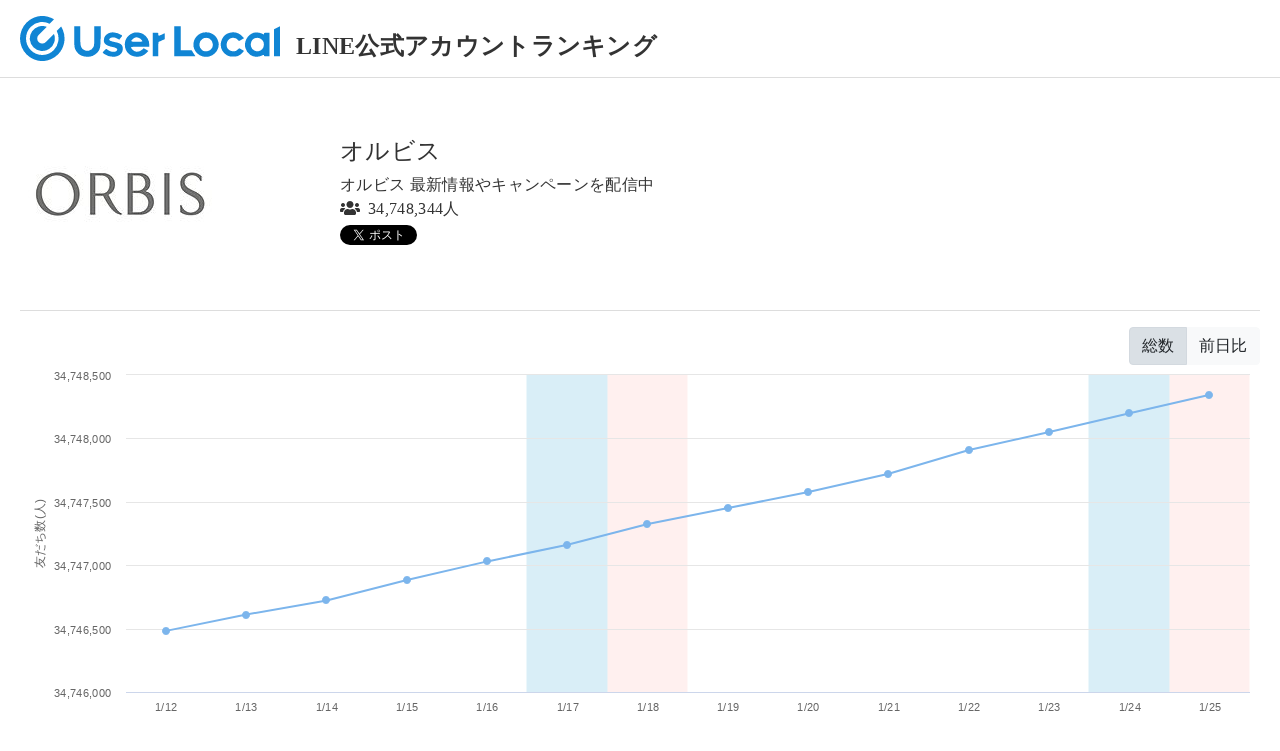

--- FILE ---
content_type: text/html; charset=utf-8
request_url: https://line-ranking.userlocal.jp/u/orbi_8fce7a
body_size: 2520
content:
<!DOCTYPE html>
<html lang="ja" class="h-100">
  <head>
    <!-- Google Tag Manager -->
    <script>(function(w,d,s,l,i){w[l]=w[l]||[];w[l].push({'gtm.start':
    new Date().getTime(),event:'gtm.js'});var f=d.getElementsByTagName(s)[0],
    j=d.createElement(s),dl=l!='dataLayer'?'&l='+l:'';j.async=true;j.src=
    'https://www.googletagmanager.com/gtm.js?id='+i+dl;f.parentNode.insertBefore(j,f);
    })(window,document,'script','dataLayer','GTM-T5HDLHD');</script>
    <!-- End Google Tag Manager -->
    <title>オルビス - LINE公式アカウントランキング</title>
    <meta name="csrf-param" content="authenticity_token" />
<meta name="csrf-token" content="NMBua1-fOYTstyipjP4lqqm9dl-GuqvPdYD0mi6Glp-fLijOjCGgVX3zcQSK2HWMxhnoFAnD2ky10bIrulMJ9g" />
    
    <meta name="viewport" content="width=device-width, initial-scale=1, shrink-to-fit=no">
    <script src="/packs/javascripts/vendor-js-270b33e62ab2639868ce.js"></script>
<script src="/packs/javascripts/user-270b33e62ab2639868ce.js"></script>
<link rel="stylesheet" media="all" href="/packs/stylesheets/user-270b33e62ab2639868ce.css" />

    <meta name="description" content="LINE公式アカウントの人気ランキングを紹介しています。さらに人気推移を調べることができます。">
    <meta name="keywords" content="LINE公式アカウント, ランキング, 順位, 人気, LINE, 解析, 分析">
    <head prefix="og: https://ogp.me/ns#">
    <meta property="og:site_name" content="LINE公式アカウントランキング" />
    <meta property="og:type" content="article" />
<meta property="og:url" content="https://line-ranking.userlocal.jp/u/orbi_8fce7a" />
<meta property="og:title" content="オルビス - LINE公式アカウントランキング" />
<meta property="og:description" content="オルビスさんのLINE公式アカウントの情報を紹介しています。" />
<meta property="og:image" content="https://profile.line-scdn.net/0hpJiMlcyPL2VUNDw3gSdQMmhxIQgjGiktLFMwBiE2d1YpVzxhawZlACQzJgB6AjpnP1M1Bngzc1F9/preview" />
<meta name="twitter:card" content="summary" />

  </head>
  <body>
    <!-- Google Tag Manager (noscript) -->
    <noscript><iframe src="https://www.googletagmanager.com/ns.html?id=GTM-T5HDLHD"
    height="0" width="0" style="display:none;visibility:hidden"></iframe></noscript>
    <!-- End Google Tag Manager (noscript) -->
    <header class="border-bottom container-xl">
      <div class="d-none d-md-flex align-items-end py-3">
        <a href="http://www.userlocal.jp/"><img src="/img_logo.svg" alt="User Local" width="260px" height="45px"></a>
        <div class=""><a class="text-dark h4 font-weight-bold ml-3" href="/">LINE公式アカウントランキング</a></div>
      </div>
      <div class="d-md-none py-1">
        <a href="http://www.userlocal.jp/"><img src="/img_logo.svg" alt="User Local" class="" width="156px" height="27px"></a>
        <div class="mt-2"><a class="text-dark h5 font-weight-bold ml-2" href="/">LINE公式アカウントランキング</a></div>
      </div>
    </header>
    
<div class="container-xl">
  <div class="row my-3">
    <div class="col-5 col-sm-3 d-flex align-items-center">
      <img src="https://profile.line-scdn.net/0hpJiMlcyPL2VUNDw3gSdQMmhxIQgjGiktLFMwBiE2d1YpVzxhawZlACQzJgB6AjpnP1M1Bngzc1F9/preview" class="rounded-circle mw-100"  alt="オルビス">
    </div>
    <div class="col-7 col-sm-9 d-flex align-items-center">
      <div>
        <div class="h4">オルビス</div>
        <div>オルビス 最新情報やキャンペーンを配信中</div>
        <div><i class="fas fa-users mr-2"></i>34,748,344人</div>
        <div class="d-flex">
          <div class="mt-1"><a href="https://twitter.com/share?ref_src=twsrc%5Etfw" class="twitter-share-button" data-url="https://line-ranking.userlocal.jp/u/orbi_8fce7a" data-show-count="false">Tweet</a><script async src="https://platform.twitter.com/widgets.js" charset="utf-8"></script></div>
          <div class="fb-like mt-1" data-href="https://line-ranking.userlocal.jp/u/orbi_8fce7a" data-width="" data-layout="button" data-action="like" data-size="small" data-share="false"></div>
          <script async defer crossorigin="anonymous" src="https://connect.facebook.net/ja_JP/sdk.js#xfbml=1&version=v14.0" nonce="qZt3UU5c"></script>
        </div>
      </div>
    </div>
  </div>
  <div class="border-top"></div>
  <div class="my-3">
    <div class="d-flex justify-content-end">
      <div class="btn-group">
        <button type="button" class="btn btn-light active" id="graphSumToggle">総数</button>
        <button type="button" class="btn btn-light" id="graphDiffToggle">前日比</button>
      </div>
    </div>
    <div id="graph" style="width:100%; height:60vw; max-height:400px;" ></div>
    <small class="text-center"><div>長期間の分析データは、Social Insightで閲覧可能です。</div></small>
    <div class="d-flex justify-content-center pt-2"><a href="https://sns.userlocal.jp/analytics/line/?utm_medium=line_ranking" class="btn btn-success btn-sm text-white" role="button">Social Insightで分析</a></div>
  </div>

</div>

    <footer class="text-center py-3 text-muted border-top container-xl">
      <small><div>※このサイトは、LINE公式ではございません。</div></small>
      <small><div><a target="_blank" href="http://social.userlocal.jp/stage/lineat_account_reg">掲載依頼フォーム</a></div></small>
      <small class="copyright">© 2007-2026 <a target="_blank" href="https://www.userlocal.jp">User Local,Inc.</a> All Rights Reserved.</small>
    </footer>
  </body>
</html>


--- FILE ---
content_type: application/javascript
request_url: https://line-ranking.userlocal.jp/packs/javascripts/user-270b33e62ab2639868ce.js
body_size: 3455
content:
!function(t){function n(n){for(var r,i,c=n[0],u=n[1],s=n[2],f=0,d=[];f<c.length;f++)i=c[f],Object.prototype.hasOwnProperty.call(o,i)&&o[i]&&d.push(o[i][0]),o[i]=0;for(r in u)Object.prototype.hasOwnProperty.call(u,r)&&(t[r]=u[r]);for(l&&l(n);d.length;)d.shift()();return a.push.apply(a,s||[]),e()}function e(){for(var t,n=0;n<a.length;n++){for(var e=a[n],r=!0,c=1;c<e.length;c++){var u=e[c];0!==o[u]&&(r=!1)}r&&(a.splice(n--,1),t=i(i.s=e[0]))}return t}var r={},o={2:0,1:0},a=[];function i(n){if(r[n])return r[n].exports;var e=r[n]={i:n,l:!1,exports:{}};return t[n].call(e.exports,e,e.exports,i),e.l=!0,e.exports}i.m=t,i.c=r,i.d=function(t,n,e){i.o(t,n)||Object.defineProperty(t,n,{enumerable:!0,get:e})},i.r=function(t){"undefined"!=typeof Symbol&&Symbol.toStringTag&&Object.defineProperty(t,Symbol.toStringTag,{value:"Module"}),Object.defineProperty(t,"__esModule",{value:!0})},i.t=function(t,n){if(1&n&&(t=i(t)),8&n)return t;if(4&n&&"object"==typeof t&&t&&t.__esModule)return t;var e=Object.create(null);if(i.r(e),Object.defineProperty(e,"default",{enumerable:!0,value:t}),2&n&&"string"!=typeof t)for(var r in t)i.d(e,r,function(n){return t[n]}.bind(null,r));return e},i.n=function(t){var n=t&&t.__esModule?function(){return t.default}:function(){return t};return i.d(n,"a",n),n},i.o=function(t,n){return Object.prototype.hasOwnProperty.call(t,n)},i.p="/packs/";var c=window.webpackJsonp=window.webpackJsonp||[],u=c.push.bind(c);c.push=n,c=c.slice();for(var s=0;s<c.length;s++)n(c[s]);var l=u;a.push([392,0]),e()}({116:function(t,n,e){var r={"./img_logo.svg":117,"./img_logo_icon.svg":118,"./ul_logo_icon_black.png":119};function o(t){var n=a(t);return e(n)}function a(t){if(!e.o(r,t)){var n=new Error("Cannot find module '"+t+"'");throw n.code="MODULE_NOT_FOUND",n}return r[t]}o.keys=function(){return Object.keys(r)},o.resolve=a,t.exports=o,o.id=116},117:function(t,n,e){"use strict";e.r(n),n.default=e.p+"images/img_logo-3f0b8d5ed863092ab791be9f06977300.svg"},118:function(t,n,e){"use strict";e.r(n),n.default=e.p+"images/img_logo_icon-b44097c73171bca32809493069a2eb2d.svg"},119:function(t,n,e){"use strict";e.r(n),n.default=e.p+"images/ul_logo_icon_black-2b7377fb2fc653cf8513bac9c8029206.png"},120:function(t,n,e){},392:function(t,n,e){"use strict";e.r(n);var r=e(67),o=e.n(r),a=(e(87),e(68)),i=e.n(a),c=e(122),u=e.n(c);function s(t){return function(t){if(Array.isArray(t))return l(t)}(t)||function(t){if("undefined"!=typeof Symbol&&Symbol.iterator in Object(t))return Array.from(t)}(t)||function(t,n){if(!t)return;if("string"==typeof t)return l(t,n);var e=Object.prototype.toString.call(t).slice(8,-1);"Object"===e&&t.constructor&&(e=t.constructor.name);if("Map"===e||"Set"===e)return Array.from(t);if("Arguments"===e||/^(?:Ui|I)nt(?:8|16|32)(?:Clamped)?Array$/.test(e))return l(t,n)}(t)||function(){throw new TypeError("Invalid attempt to spread non-iterable instance.\nIn order to be iterable, non-array objects must have a [Symbol.iterator]() method.")}()}function l(t,n){(null==n||n>t.length)&&(n=t.length);for(var e=0,r=new Array(n);e<n;e++)r[e]=t[e];return r}function f(t,n,e,r,o,a,i){try{var c=t[a](i),u=c.value}catch(t){return void e(t)}c.done?n(u):Promise.resolve(u).then(r,o)}function d(t){return function(){var n=this,e=arguments;return new Promise((function(r,o){var a=t.apply(n,e);function i(t){f(a,r,o,i,c,"next",t)}function c(t){f(a,r,o,i,c,"throw",t)}i(void 0)}))}}var p=function(t){var n=[];return t.forEach((function(t,e){var r=t.getDay();if(0===r||6===r){var o={};o.from=e-.5,o.to=e+.5,o.color=0===r?"rgba(255, 181, 177, .2)":"rgba(68, 170, 213, .2)",n.push(o)}})),n},g=function(t){for(var n=[],e=1;e<t.length;e++)n.push(t[e]-t[e-1]);return n};document.addEventListener("DOMContentLoaded",d(o.a.mark((function t(){var n,e,r,a,c,s,l,f,d,m;return o.a.wrap((function(t){for(;;)switch(t.prev=t.next){case 0:return n=location.pathname.match(/([^/.]+)$/g)[0],t.next=3,u.a.get("/c/".concat(n)).then((function(t){return t.data}));case 3:e=t.sent,r=Object.keys(e).map((function(t){return new Date(t)})).slice(1),a=Object.values(e).map((function(t){return t.linked_cnt})),c=g(a),a=a.slice(1),s=p(r),l=r.map((function(t){return"".concat(t.getMonth()+1,"/").concat(t.getDate())})),f={chart:{type:"line"},title:{text:""},xAxis:{categories:l,tickmarkPlacement:"on",plotBands:s,labels:{rotation:window.innerWidth>=768?"autoRotation":270}},yAxis:{title:{text:window.innerWidth>=768?"友だち数(人)":""}},plotOptions:{line:{dataLabels:{enabled:!1},enableMouseTracking:!0}},series:[{name:"友だち数（人）",data:a}],credits:{enabled:!1}},i.a.setOptions({lang:{thousandsSep:","}}),i.a.chart("graph",f),d=document.getElementById("graphSumToggle"),m=document.getElementById("graphDiffToggle"),d.addEventListener("click",(function(){d.classList.add("active"),m.classList.remove("active"),f.series[0].data=a,i.a.chart("graph",f)})),m.addEventListener("click",(function(){m.classList.add("active"),d.classList.remove("active"),f.series[0].data=c,i.a.chart("graph",f)}));case 17:case"end":return t.stop()}}),t)}))));var m=function(){var t=d(o.a.mark((function t(){var n,e,r,a,i;return o.a.wrap((function(t){for(;;)switch(t.prev=t.next){case 0:return n=location.pathname.match(/([^/.]+)$/g)[0],t.next=3,u.a.get("/m/".concat(n));case 3:e=t.sent,r=e.data.user,a=e.data.near_users,i=new google.maps.Map(document.getElementById("map"),{zoom:14,center:{lat:r.lat,lng:r.lon}}),[r].concat(s(a)).filter((function(t){return!(0===Number(t.lat)&&0===Number(t.lon))})).forEach((function(t,n){var e=new google.maps.Marker({position:{lat:Number(t.lat),lng:Number(t.lon)},map:i}),r=new google.maps.InfoWindow({content:'<div><a href="/u/'.concat(t.lineat_key,'">').concat(t.subject,"</a></div>")+'<div><img src="'.concat(t.img_url,'" class="rounded-circle d-none d-sm-block" style="width:100px;height:100px" alt="').concat(t.subject,'"></div>'),maxWidth:130});e.addListener("click",(function(){return r.open(i,e)})),0===n&&r.open(i,e)}));case 9:case"end":return t.stop()}}),t)})));return function(){return t.apply(this,arguments)}}();window.initMap=m},87:function(t,n,e){"use strict";e.r(n);e(88),e(120)},88:function(t,n,e){"use strict";(function(t){e(123),e(134),e(135),e(136),e(137),e(138),e(139),e(140),e(141),e(142),e(143),e(144),e(145),e(146),e(147),e(148),e(150),e(151),e(152),e(153),e(154),e(155),e(157),e(158),e(160),e(163),e(164),e(64),e(168),e(169),e(171),e(172),e(173),e(174),e(175),e(176),e(177),e(178),e(179),e(180),e(181),e(184),e(185),e(186),e(187),e(188),e(189),e(190),e(192),e(194),e(195),e(196),e(197),e(198),e(199),e(200),e(201),e(202),e(203),e(204),e(205),e(206),e(207),e(208),e(209),e(210),e(211),e(212),e(213),e(214),e(216),e(217),e(218),e(219),e(220),e(221),e(222),e(223),e(225),e(227),e(228),e(230),e(231),e(232),e(233),e(234),e(235),e(236),e(238),e(239),e(240),e(241),e(242),e(243),e(244),e(245),e(246),e(247),e(248),e(249),e(256),e(257),e(258),e(259),e(260),e(261),e(262),e(263),e(264),e(265),e(266),e(267),e(268),e(269),e(270),e(107),e(273),e(274),e(275),e(276),e(277),e(278),e(279),e(110),e(280),e(281),e(284),e(285),e(286),e(287),e(288),e(289),e(290),e(291),e(292),e(293),e(294),e(295),e(296),e(297),e(298),e(299),e(300),e(301),e(302),e(303),e(304),e(305),e(306),e(307),e(310),e(311),e(312),e(313),e(314),e(315),e(316),e(317),e(318),e(319),e(320),e(321),e(322),e(323),e(324),e(325),e(326),e(327),e(328),e(329),e(330),e(331),e(332),e(333),e(334),e(335),e(336),e(337),e(338),e(339),e(340),e(341),e(342),e(343),e(345),e(346),e(348),e(349),e(350),e(352),e(114),e(115);var n=e(86),r=e.n(n);e(353),e(354),e(356),e(357);e(116),window.$=t,r.a.start()}).call(this,e(69))}});